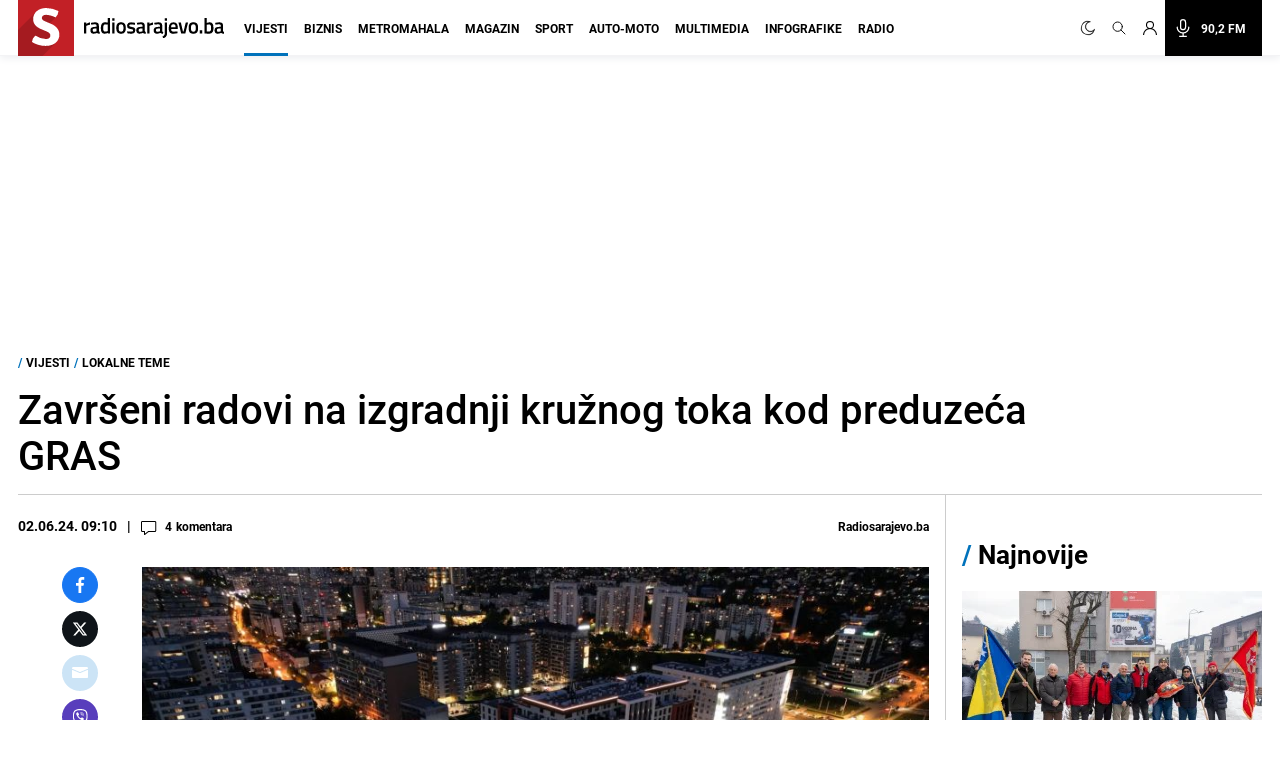

--- FILE ---
content_type: text/html; charset=utf-8
request_url: https://www.google.com/recaptcha/api2/aframe
body_size: 267
content:
<!DOCTYPE HTML><html><head><meta http-equiv="content-type" content="text/html; charset=UTF-8"></head><body><script nonce="HP465upYjmabZmyoZ2dCmQ">/** Anti-fraud and anti-abuse applications only. See google.com/recaptcha */ try{var clients={'sodar':'https://pagead2.googlesyndication.com/pagead/sodar?'};window.addEventListener("message",function(a){try{if(a.source===window.parent){var b=JSON.parse(a.data);var c=clients[b['id']];if(c){var d=document.createElement('img');d.src=c+b['params']+'&rc='+(localStorage.getItem("rc::a")?sessionStorage.getItem("rc::b"):"");window.document.body.appendChild(d);sessionStorage.setItem("rc::e",parseInt(sessionStorage.getItem("rc::e")||0)+1);localStorage.setItem("rc::h",'1769303656187');}}}catch(b){}});window.parent.postMessage("_grecaptcha_ready", "*");}catch(b){}</script></body></html>

--- FILE ---
content_type: application/javascript; charset=utf-8
request_url: https://fundingchoicesmessages.google.com/f/AGSKWxXgSc3QqMjMSjvavu4XiZvhvnqo01STG8G6qEU0mIo94gVa3M5Nb4jOwciku4X-1r1t4IIjyFlcZ2tDxiHpC4SwWgJ7734mogN1fp5dlV-qpo_KRk7wYTzTBJqyL_Q7JI55YTN8yy2kek_7NfzQwIz9bnXzEPhP6Ssg2dq3_zuFLtRfgrzH6gWjtnCK/_/top_ad_/admarubanners./adsrotator./ad-lil./external/ad.
body_size: -1288
content:
window['95c1e803-96fe-4f9d-89ad-119aaa79463c'] = true;